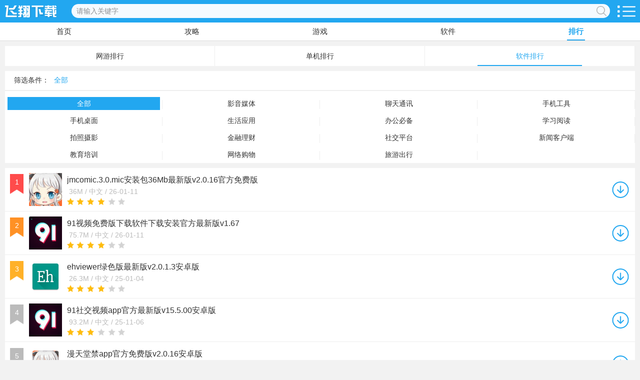

--- FILE ---
content_type: text/html
request_url: https://m.fxxz.com/drankall.html
body_size: 4461
content:
<!DOCTYPE HTML><html><head><link rel="dns-prefetch" href="//m.fxxz.com" /><link rel="dns-prefetch" href="//pic.fxxz.com" /><link rel="dns-prefetch" href="//pic1.fxxz.com" /><meta http-equiv="Content-Type" content="text/html;charset=gb2312"><meta name="viewport" content="width=device-width, initial-scale=1.0,minimum-scale=1.0, maximum-scale=1.0, user-scalable=no"><title>安卓软件排行榜_飞翔下载手机版</title>
<link href="/skin/new2017/css/base.css" rel="stylesheet" type="text/css" /><link href="/skin/new2017/css/toprank.css" rel="stylesheet" type="text/css">
<script type="text/javascript" src="/skin/new2017/js/jquery.min.js"></script><script>
var _pageinfo = {name:"azrank",page:"softtop"}
</script>

</head>
<body>
<div class="g-top">
    <a href="/" class="g-logo"><img src="/skin/new2016/images/index-logo.png" /></a>
    <div style="    width: auto;    height: 28px;  background:#f5faff; border-radius:22px;   margin: 8px 10px 0 30px;    display: -webkit-box;    overflow: hidden;    -webkit-box-flex: 1;">
        <input type="text" class="search-input" id="keyword" name="q" value=""  placeholder="请输入关键字" maxlength="10" style="width: auto;    height: 28px;    line-height: 28px;    font-size: 14px;    font-weight: normal;    color: #333;    display: block;    overflow: hidden;    border: 0;    background: none;    text-indent: 10px;    -webkit-box-flex: 1;    padding: 0;">
        <a href="javascript:;" class="search-button" style="width: 34px;    height: 28px;    background: url(/skin/new2016/images/nav-icon.png) no-repeat 7px -652px;    border: 0;    background-size: 20px;    display: block;    overflow: hidden;"></a>
    </div>
    <b class="m-show-navbtn">展开</b>    
</div>
<script src="/skin/new2017/js/search.js"></script>
<ul class="g-nav f-start-div">
  <li><a href="/">首页</a></li><li><a href="/z/rootid/1/0/0/">攻略</a></li><li><a href="/list_game_sjyx.html">游戏</a></li><li><a href="/list_software_sjrj.html">软件</a></li><li><a href="/grankall.html">排行</a></li>
</ul>
<div class="g-box">
	<ul class="g-link-nav">
        <li data-page="oltop"><a href="/grankall.html">网游排行</a></li>
        <li data-page="altop"><a href="/grankalldj.html">单机排行</a></li>
        <li data-page="softtop"><a href="/drankall.html">软件排行</a></li>
    </ul>
</div>

<div class="g-box g-rank-class g-rank-title">	
	<strong>筛选条件：<span>全部</span></strong>
    <ul>
    	<li><a href="/f/rootid/4/2/0/" class="m-hover">全部</a><i>|</i></li>
        <li><a href="/f/catalogid/38/2/0/">影音媒体</a><i>|</i></li>
        <li><a href="/f/catalogid/39/2/0/">聊天通讯</a><i>|</i></li>
        <li><a href="/f/catalogid/40/2/0/">手机工具</a><i>|</i></li>
        <li><a href="/f/catalogid/41/2/0/">手机桌面</a><i>|</i></li>
        <li><a href="/f/catalogid/42/2/0/">生活应用</a><i>|</i></li>
        <li><a href="/f/catalogid/43/2/0/">办公必备</a><i>|</i></li>
        <li><a href="/f/catalogid/44/2/0/">学习阅读</a><i>|</i></li>
        <li><a href="/f/catalogid/102/2/0/">拍照摄影</a><i>|</i></li>
        <li><a href="/f/catalogid/103/2/0/">金融理财</a><i>|</i></li>
        <li><a href="/f/catalogid/104/2/0/">社交平台</a><i>|</i></li>
        <li><a href="/f/catalogid/105/2/0/">新闻客户端</a><i>|</i></li>
        <li><a href="/f/catalogid/106/2/0/">教育培训</a><i>|</i></li>
        <li><a href="/f/catalogid/107/2/0/">网络购物</a><i>|</i></li>
        <li><a href="/f/catalogid/108/2/0/">旅游出行</a><i>|</i></li>
    </ul>
</div>
<div class="g-box g-rank-tab">
	<ul class="g-rank-ul">
    	
    	<li class="m-rank-1"><i>1</i><a href="/f/701657" class="g-a-left"><img src="https://pic.fxxz.com/up/2024-1/20241191711472118.jpg" /><p><strong>jmcomic.3.0.mic安装包36Mb最新版v2.0.16官方免费版</strong><b><span>36M /</span><span>中文 /</span><span>26-01-11</span></b><img src="/skin/new2016/images/xx-4.png" /></p></a><a href="/f/701657" class="g-a-right"></a></li>
        
    	<li class="m-rank-2"><i>2</i><a href="/f/684824" class="g-a-left"><img src="https://pic.fxxz.com/up/2025-6/2025062309593946025.png" /><p><strong>91视频免费版下载软件下载安装官方最新版v1.67</strong><b><span>75.7M /</span><span>中文 /</span><span>26-01-11</span></b><img src="/skin/new2016/images/xx-4.png" /></p></a><a href="/f/684824" class="g-a-right"></a></li>
        
    	<li class="m-rank-3"><i>3</i><a href="/f/696325" class="g-a-left"><img src="https://pic.fxxz.com/up/2023-10/202310291440194201.png" /><p><strong>ehviewer绿色版最新版v2.0.1.3安卓版</strong><b><span>26.3M /</span><span>中文 /</span><span>25-01-04</span></b><img src="/skin/new2016/images/xx-4.png" /></p></a><a href="/f/696325" class="g-a-right"></a></li>
        
    	<li class="m-rank-4"><i>4</i><a href="/f/678090" class="g-a-left"><img src="https://pic.fxxz.com/up/2023-2/2023241615497132.png" /><p><strong>91社交视频app官方最新版v15.5.00安卓版</strong><b><span>93.2M /</span><span>中文 /</span><span>25-11-06</span></b><img src="/skin/new2016/images/xx-3.png" /></p></a><a href="/f/678090" class="g-a-right"></a></li>
        
    	<li class="m-rank-5"><i>5</i><a href="/f/701178" class="g-a-left"><img src="https://pic.fxxz.com/up/2024-1/20241121647564781.png" /><p><strong>漫天堂禁app官方免费版v2.0.16安卓版</strong><b><span>34M /</span><span>中文 /</span><span>26-01-11</span></b><img src="/skin/new2016/images/xx-4.png" /></p></a><a href="/f/701178" class="g-a-right"></a></li>
        
    	<li class="m-rank-6"><i>6</i><a href="/f/682982" class="g-a-left"><img src="https://pic.fxxz.com/up/2025-2/2025021710100017804.png" /><p><strong>jmcomic3.0mic安卓官方版v2.0.16 最新版</strong><b><span>22.6M /</span><span>中文 /</span><span>26-01-21</span></b><img src="/skin/new2016/images/xx-4.png" /></p></a><a href="/f/682982" class="g-a-right"></a></li>
        
    	<li class="m-rank-7"><i>7</i><a href="/f/692292" class="g-a-left"><img src="https://pic.fxxz.com/up/2025-2/2025021710125928837.png" /><p><strong>天堂漫画JMComic最新下载官方版v2.0.16</strong><b><span>36M /</span><span>中文 /</span><span>26-01-21</span></b><img src="/skin/new2016/images/xx-4.png" /></p></a><a href="/f/692292" class="g-a-right"></a></li>
        
    	<li class="m-rank-8"><i>8</i><a href="/f/654819" class="g-a-left"><img src="https://pic.fxxz.com/up/2022-10/20221025912103126.jpg" /><p><strong>jmcomic2官方版v1.6.7最新版</strong><b><span>36.1M /</span><span>中文 /</span><span>24-03-05</span></b><img src="/skin/new2016/images/xx-4.png" /></p></a><a href="/f/654819" class="g-a-right"></a></li>
        
    	<li class="m-rank-9"><i>9</i><a href="/f/701625" class="g-a-left"><img src="https://pic.fxxz.com/up/2025-2/2025021710164985955.png" /><p><strong>JMComic3安装包2.0.16 最新版</strong><b><span>34M /</span><span>中文 /</span><span>26-01-21</span></b><img src="/skin/new2016/images/xx-4.png" /></p></a><a href="/f/701625" class="g-a-right"></a></li>
        
    	<li class="m-rank-10"><i>10</i><a href="/f/678067" class="g-a-left"><img src="https://pic.fxxz.com/up/2025-3/2025031317413410804.png" /><p><strong>91app下载安装无限看2026最新版v1.67安卓版</strong><b><span>75.7M /</span><span>中文 /</span><span>26-01-11</span></b><img src="/skin/new2016/images/xx-4.png" /></p></a><a href="/f/678067" class="g-a-right"></a></li>
        
    	<li class="m-rank-11"><i>11</i><a href="/f/701660" class="g-a-left"><img src="https://pic.fxxz.com/up/2024-1/20241191730533091.png" /><p><strong>picacg哔咔官方版安装包v2.2.1.3.3.4手机版</strong><b><span>12.9M /</span><span>中文 /</span><span>26-01-13</span></b><img src="/skin/new2016/images/xx-4.png" /></p></a><a href="/f/701660" class="g-a-right"></a></li>
        
    	<li class="m-rank-12"><i>12</i><a href="/f/697796" class="g-a-left"><img src="https://pic.fxxz.com/up/2025-7/20257311818267937.png" /><p><strong>游咔下载官方版最新版本v5.0.0安卓版</strong><b><span>57.0M /</span><span>中文 /</span><span>26-01-04</span></b><img src="/skin/new2016/images/xx-4.png" /></p></a><a href="/f/697796" class="g-a-right"></a></li>
        
    	<li class="m-rank-13"><i>13</i><a href="/f/689002" class="g-a-left"><img src="https://pic.fxxz.com/up/2023-7/2023741057176557.jpg" /><p><strong>jm-comic2.mic官方版v1.7.5</strong><b><span>36M /</span><span>中文 /</span><span>25-07-16</span></b><img src="/skin/new2016/images/xx-4.png" /></p></a><a href="/f/689002" class="g-a-right"></a></li>
        
    	<li class="m-rank-14"><i>14</i><a href="/f/692957" class="g-a-left"><img src="https://pic.fxxz.com/up/2024-12/2024120609233527257.png" /><p><strong>9幺免费版下载官方最新版v1.1.8</strong><b><span>62.6M /</span><span>中文 /</span><span>24-12-17</span></b><img src="/skin/new2016/images/xx-4.png" /></p></a><a href="/f/692957" class="g-a-right"></a></li>
        
    	<li class="m-rank-15"><i>15</i><a href="/f/694221" class="g-a-left"><img src="https://pic.fxxz.com/up/2023-9/2023920823146035.png" /><p><strong>18-comic漫画app免费版v2.0.4</strong><b><span>36.1M /</span><span>中文 /</span><span>25-08-07</span></b><img src="/skin/new2016/images/xx-4.png" /></p></a><a href="/f/694221" class="g-a-right"></a></li>
        
    	<li class="m-rank-16"><i>16</i><a href="/f/680621" class="g-a-left"><img src="https://pic.fxxz.com/up/2025-1/2025011011263845824.jpg" /><p><strong>正版九一app安装下载最新版v6.0.9 最新版</strong><b><span>75.7M /</span><span>中文 /</span><span>26-01-23</span></b><img src="/skin/new2016/images/xx-4.png" /></p></a><a href="/f/680621" class="g-a-right"></a></li>
        
    	<li class="m-rank-17"><i>17</i><a href="/f/689813" class="g-a-left"><img src="https://pic.fxxz.com/up/2025-1/2025011011255882667.jpg" /><p><strong>九一视频免费版v6.0.9 最新版</strong><b><span>75.7M /</span><span>中文 /</span><span>26-01-23</span></b><img src="/skin/new2016/images/xx-4.png" /></p></a><a href="/f/689813" class="g-a-right"></a></li>
        
    	<li class="m-rank-18"><i>18</i><a href="/f/688000" class="g-a-left"><img src="https://pic.fxxz.com/up/2025-2/2025021710204655656.png" /><p><strong>jmcomic3.0官方安卓免费版v2.0.16 最新版</strong><b><span>22.6M /</span><span>中文 /</span><span>26-01-21</span></b><img src="/skin/new2016/images/xx-4.png" /></p></a><a href="/f/688000" class="g-a-right"></a></li>
        
    	<li class="m-rank-19"><i>19</i><a href="/f/694036" class="g-a-left"><img src="https://pic.fxxz.com/up/2025-2/2025021710164018431.png" /><p><strong>jmcomic3数据包正版36.11mb安装包v2.0.16安卓版</strong><b><span>36.1M /</span><span>中文 /</span><span>26-01-21</span></b><img src="/skin/new2016/images/xx-4.png" /></p></a><a href="/f/694036" class="g-a-right"></a></li>
        
    	<li class="m-rank-20"><i>20</i><a href="/f/701236" class="g-a-left"><img src="https://pic.fxxz.com/up/2024-1/2024115834553952.jpg" /><p><strong>jm3.0最新版本下载官方正版v2.0.16安卓版</strong><b><span>34M /</span><span>中文 /</span><span>26-01-25</span></b><img src="/skin/new2016/images/xx-4.png" /></p></a><a href="/f/701236" class="g-a-right"></a></li>
        
    	<li class="m-rank-21"><i>21</i><a href="/f/686610" class="g-a-left"><img src="https://pic.fxxz.com/up/2025-2/2025021710163294698.png" /><p><strong>jmcomic3官方安装包2026最新版v2.0.16 最新版</strong><b><span>22.6M /</span><span>中文 /</span><span>26-01-21</span></b><img src="/skin/new2016/images/xx-4.png" /></p></a><a href="/f/686610" class="g-a-right"></a></li>
        
    	<li class="m-rank-22"><i>22</i><a href="/f/691783" class="g-a-left"><img src="https://pic.fxxz.com/up/2023-8/2023815836154904.png" /><p><strong>JMcomic3mic3.0官方正版v2.0.16安卓版</strong><b><span>23.3M /</span><span>中文 /</span><span>26-01-11</span></b><img src="/skin/new2016/images/xx-4.png" /></p></a><a href="/f/691783" class="g-a-right"></a></li>
        
    	<li class="m-rank-23"><i>23</i><a href="/f/694240" class="g-a-left"><img src="https://pic.fxxz.com/up/2023-9/2023920104466523.png" /><p><strong>18comic漫画app官方下载最新版v2.0.16安卓版</strong><b><span>15M /</span><span>中文 /</span><span>26-01-12</span></b><img src="/skin/new2016/images/xx-4.png" /></p></a><a href="/f/694240" class="g-a-right"></a></li>
        
    	<li class="m-rank-24"><i>24</i><a href="/f/701575" class="g-a-left"><img src="https://pic.fxxz.com/up/2023-12/20231228111825650.jpg" /><p><strong>91视频免费看app最新版2025v6.0.9手机版</strong><b><span>75.7M /</span><span>中文 /</span><span>25-07-16</span></b><img src="/skin/new2016/images/xx-4.png" /></p></a><a href="/f/701575" class="g-a-right"></a></li>
        
    	<li class="m-rank-25"><i>25</i><a href="/f/678017" class="g-a-left"><img src="https://pic.fxxz.com/up/2025-12/2025120108584289018.png" /><p><strong>91免费版软件安装2026最新版v1.67安卓版</strong><b><span>75.7M /</span><span>中文 /</span><span>26-01-11</span></b><img src="/skin/new2016/images/xx-4.png" /></p></a><a href="/f/678017" class="g-a-right"></a></li>
        
    	<li class="m-rank-26"><i>26</i><a href="/f/688948" class="g-a-left"><img src="https://pic.fxxz.com/up/2025-2/2025021710203780655.png" /><p><strong>JMComicron3大小36M下载最新版v2.0.16</strong><b><span>36M /</span><span>中文 /</span><span>26-01-21</span></b><img src="/skin/new2016/images/xx-4.png" /></p></a><a href="/f/688948" class="g-a-right"></a></li>
        
    	<li class="m-rank-27"><i>27</i><a href="/f/692167" class="g-a-left"><img src="https://pic.fxxz.com/up/2025-2/2025021710130753373.jpg" /><p><strong>jmcomic3安卓手机下载最新版v2.0.16</strong><b><span>36M /</span><span>中文 /</span><span>26-01-21</span></b><img src="/skin/new2016/images/xx-4.png" /></p></a><a href="/f/692167" class="g-a-right"></a></li>
        
    	<li class="m-rank-28"><i>28</i><a href="/f/701818" class="g-a-left"><img src="https://pic.fxxz.com/up/2024-1/2024012310452949062.png" /><p><strong>香香腐宅官方版2026最新版v1.1.5手机版</strong><b><span>36.3M /</span><span>中文 /</span><span>25-12-23</span></b><img src="/skin/new2016/images/xx-4.png" /></p></a><a href="/f/701818" class="g-a-right"></a></li>
        
    	<li class="m-rank-29"><i>29</i><a href="/f/701633" class="g-a-left"><img src="https://pic.fxxz.com/up/2025-2/2025021710072086541.jpg" /><p><strong>JM天堂传送门入口jmcomicron.mic2026v2.0.16</strong><b><span>34M /</span><span>中文 /</span><span>26-01-21</span></b><img src="/skin/new2016/images/xx-4.png" /></p></a><a href="/f/701633" class="g-a-right"></a></li>
        
    	<li class="m-rank-30"><i>30</i><a href="/f/701920" class="g-a-left"><img src="https://pic.fxxz.com/up/2024-1/20241241432555938.png" /><p><strong>jm3安装包最新版本v2.0.16免费版</strong><b><span>36M /</span><span>中文 /</span><span>26-01-25</span></b><img src="/skin/new2016/images/xx-4.png" /></p></a><a href="/f/701920" class="g-a-right"></a></li>
        
    	<li class="m-rank-31"><i>31</i><a href="/f/684788" class="g-a-left"><img src="https://pic.fxxz.com/up/2025-3/2025031317425262519.png" /><p><strong>91视频.apk.renamev1.67</strong><b><span>75.7M /</span><span>中文 /</span><span>26-01-11</span></b><img src="/skin/new2016/images/xx-4.png" /></p></a><a href="/f/684788" class="g-a-right"></a></li>
        
    	<li class="m-rank-32"><i>32</i><a href="/f/683058" class="g-a-left"><img src="https://pic.fxxz.com/up/2025-3/2025031317410614263.png" /><p><strong>91app手机版下载安装无限看v1.67安卓版</strong><b><span>75.7M /</span><span>中文 /</span><span>26-01-11</span></b><img src="/skin/new2016/images/xx-4.png" /></p></a><a href="/f/683058" class="g-a-right"></a></li>
        
    	<li class="m-rank-33"><i>33</i><a href="/f/699524" class="g-a-left"><img src="https://pic.fxxz.com/up/2025-3/2025032517102392093.png" /><p><strong>漫蛙2漫画软件安卓最新手机版v1.1.8安卓版</strong><b><span>27.0M /</span><span>中文 /</span><span>25-07-16</span></b><img src="/skin/new2016/images/xx-4.png" /></p></a><a href="/f/699524" class="g-a-right"></a></li>
        
    	<li class="m-rank-34"><i>34</i><a href="/f/688924" class="g-a-left"><img src="https://pic.fxxz.com/up/2025-2/2025021710124031067.jpg" /><p><strong>jmcomicronmic天堂免费最新版v2.0.16</strong><b><span>22.6M /</span><span>中文 /</span><span>26-01-21</span></b><img src="/skin/new2016/images/xx-4.png" /></p></a><a href="/f/688924" class="g-a-right"></a></li>
        
    	<li class="m-rank-35"><i>35</i><a href="/f/696050" class="g-a-left"><img src="https://pic.fxxz.com/up/2023-10/202310211047294983.png" /><p><strong>acfan流鼻血图标软件安卓最新版6.78.0.1311手机版</strong><b><span>97.3M /</span><span>中文 /</span><span>25-11-07</span></b><img src="/skin/new2016/images/xx-3.png" /></p></a><a href="/f/696050" class="g-a-right"></a></li>
        
    	<li class="m-rank-36"><i>36</i><a href="/f/683741" class="g-a-left"><img src="https://pic.fxxz.com/up/2025-12/2025120108573837619.png" /><p><strong>91app免费版官方下载2026最新版v1.67</strong><b><span>75.7M /</span><span>中文 /</span><span>26-01-11</span></b><img src="/skin/new2016/images/xx-4.png" /></p></a><a href="/f/683741" class="g-a-right"></a></li>
        
    	<li class="m-rank-37"><i>37</i><a href="/f/691233" class="g-a-left"><img src="https://pic.fxxz.com/up/2025-2/2025021710152857236.png" /><p><strong>JMComic3正版官方2026最新版v2.0.16</strong><b><span>23.3M /</span><span>中文 /</span><span>26-01-21</span></b><img src="/skin/new2016/images/xx-2.png" /></p></a><a href="/f/691233" class="g-a-right"></a></li>
        
    	<li class="m-rank-38"><i>38</i><a href="/f/696457" class="g-a-left"><img src="https://pic.fxxz.com/up/2025-3/2025032517092667178.png" /><p><strong>picACG安装包2025最新版v2.2.1.3.3.6</strong><b><span>12.9M /</span><span>中文 /</span><span>25-07-23</span></b><img src="/skin/new2016/images/xx-4.png" /></p></a><a href="/f/696457" class="g-a-right"></a></li>
        
    	<li class="m-rank-39"><i>39</i><a href="/f/701777" class="g-a-left"><img src="https://pic.fxxz.com/up/2025-3/2025032517094576642.png" /><p><strong>香香腐竹官方网页1.0.7下载2025最新版1.0.7</strong><b><span>35.5M /</span><span>中文 /</span><span>25-07-17</span></b><img src="/skin/new2016/images/xx-4.png" /></p></a><a href="/f/701777" class="g-a-right"></a></li>
        
    	<li class="m-rank-40"><i>40</i><a href="/f/680872" class="g-a-left"><img src="https://pic.fxxz.com/up/2025-12/2025120108581093225.png" /><p><strong>91免费版安装包2025官方最新版v1.67最新版</strong><b><span>75.7M /</span><span>中文 /</span><span>25-12-16</span></b><img src="/skin/new2016/images/xx-4.png" /></p></a><a href="/f/680872" class="g-a-right"></a></li>
        
    	<li class="m-rank-41"><i>41</i><a href="/f/700760" class="g-a-left"><img src="https://pic.fxxz.com/up/2025-3/2025032517115370638.jpg" /><p><strong>一耽女孩免费官方漫画网app最新版v1.9最新版</strong><b><span>2.0M /</span><span>中文 /</span><span>25-07-17</span></b><img src="/skin/new2016/images/xx-4.png" /></p></a><a href="/f/700760" class="g-a-right"></a></li>
        
    	<li class="m-rank-42"><i>42</i><a href="/f/701038" class="g-a-left"><img src="https://pic.fxxz.com/up/2025-1/2025011011262920083.jpg" /><p><strong>9.1app免费版下载九幺v6.0.9安卓版</strong><b><span>75.7M /</span><span>中文 /</span><span>25-11-14</span></b><img src="/skin/new2016/images/xx-4.png" /></p></a><a href="/f/701038" class="g-a-right"></a></li>
        
    	<li class="m-rank-43"><i>43</i><a href="/f/702318" class="g-a-left"><img src="https://pic.fxxz.com/up/2024-1/20241301716453797.png" /><p><strong>漫蛙manwa2官方正版v1.1.8最新版</strong><b><span>27.3M /</span><span>中文 /</span><span>26-01-16</span></b><img src="/skin/new2016/images/xx-4.png" /></p></a><a href="/f/702318" class="g-a-right"></a></li>
        
    	<li class="m-rank-44"><i>44</i><a href="/f/701892" class="g-a-left"><img src="https://pic.fxxz.com/up/2025-3/2025032609375059846.png" /><p><strong>魅影直播5.3最新版下载官方</strong><b><span>118.2M /</span><span>中文 /</span><span>25-11-04</span></b><img src="/skin/new2016/images/xx-4.png" /></p></a><a href="/f/701892" class="g-a-right"></a></li>
        
    	<li class="m-rank-45"><i>45</i><a href="/f/699044" class="g-a-left"><img src="https://pic.fxxz.com/up/2023-12/2023129938111809.jpg" /><p><strong>jmcoimic32.0.16最新版安装包v2.0.16安卓版</strong><b><span>34M /</span><span>中文 /</span><span>26-01-11</span></b><img src="/skin/new2016/images/xx-4.png" /></p></a><a href="/f/699044" class="g-a-right"></a></li>
        
    	<li class="m-rank-46"><i>46</i><a href="/f/680283" class="g-a-left"><img src="https://pic.fxxz.com/up/2025-3/2025031317424765840.png" /><p><strong>91软件2026最新版v1.67安卓版</strong><b><span>75.7M /</span><span>中文 /</span><span>26-01-11</span></b><img src="/skin/new2016/images/xx-4.png" /></p></a><a href="/f/680283" class="g-a-right"></a></li>
        
    	<li class="m-rank-47"><i>47</i><a href="/f/702023" class="g-a-left"><img src="https://pic.fxxz.com/up/2023-12/20231228111825650.jpg" /><p><strong>九一短视频免费软件安装包v1.1.8最新版</strong><b><span>62.6M /</span><span>中文 /</span><span>25-08-16</span></b><img src="/skin/new2016/images/xx-4.png" /></p></a><a href="/f/702023" class="g-a-right"></a></li>
        
    	<li class="m-rank-48"><i>48</i><a href="/f/683303" class="g-a-left"><img src="https://pic.fxxz.com/up/2025-2/2025021710201783562.png" /><p><strong>jmcomic3.0安装包2.0.162026最新版</strong><b><span>22.6M /</span><span>中文 /</span><span>26-01-21</span></b><img src="/skin/new2016/images/xx-4.png" /></p></a><a href="/f/683303" class="g-a-right"></a></li>
        
    	<li class="m-rank-49"><i>49</i><a href="/f/264149" class="g-a-left"><img src="https://pic.fxxz.com/up/2017-8/2017811527208461.png" /><p><strong>新趣app2.0.1安卓版</strong><b><span>26.1M /</span><span>中文 /</span><span>17-11-03</span></b><img src="/skin/new2016/images/xx-5.png" /></p></a><a href="/f/264149" class="g-a-right"></a></li>
        
    	<li class="m-rank-50"><i>50</i><a href="/f/700825" class="g-a-left"><img src="https://pic.fxxz.com/up/2025-3/2025032517100179265.png" /><p><strong>一耽漫画最新官方版下载2025正版v1.9</strong><b><span>2.0M /</span><span>中文 /</span><span>25-03-24</span></b><img src="/skin/new2016/images/xx-4.png" /></p></a><a href="/f/700825" class="g-a-right"></a></li>
        
    </ul>
</div>
<div class="g-foot-nav f-end-div">
	<ul class="g-foot-nav-ul">
    	<li><a href="/grankalldj.html">单机排行</a></li>
    	<li><a href="/grankall.html">网游排行</a></li>        
        <li><a href="/drankall.html">软件排行</a></li>
        <li><a href="/webseries.html">最新专题</a></li>
    </ul>
</div>
<footer>
	<a href="/">网站首页</a> | <a href="https://www.fxxz.com/?m">访问电脑版</a>
</footer>

<div style="display:none"><script src="/skin/?f=count.js&p=show"></script></div> 
<script src="/skin/new2017/js/base.js"></script>
</body>
</html>


--- FILE ---
content_type: text/css
request_url: https://m.fxxz.com/skin/new2017/css/base.css
body_size: 9001
content:
@charset "gb2312";
/* 基于normalize bootstrap 的全局重置CSS文件部分1.2版本 */
/*! normalize.css v4.1.1 | MIT License | github.com/necolas/normalize.css */
html {  font-family: sans-serif; /* 1 */  -ms-text-size-adjust: 100%; /* 2 */  -webkit-text-size-adjust: 100%; /* 2 */-webkit-tap-highlight-color: rgba(0, 0, 0, 0);/* 消除移动浏览器点击蓝色背景 */}
body { width:100%; margin: 0;text-align:left;font-size: 12px; background:#fff;font-family:arial,"Microsoft YaHei","\5fae\8f6f\96c5\9ed1"; overflow-x:hidden}
article,aside,details, /* 1 */figcaption,figure,footer,header,main, /* 2 */menu,nav,section,summary { /* 1 */  display: block;}
audio,canvas,progress,video {  display: inline-block;}
audio:not([controls]) {  display: none;  height: 0;}
progress {  vertical-align: baseline;}
template, /* 1 */[hidden] {  display: none;}
a {  background-color: transparent; /* 1 */  -webkit-text-decoration-skip: objects; /* 2 */}
a:active,a:hover {  outline-width: 0;}
abbr[title] {  border-bottom: none; /* 1 */  text-decoration: underline; /* 2 */  text-decoration: underline dotted; /* 2 */}
b,strong {  font-weight: inherit;}
b,strong {  font-weight: bolder;}
dfn {  font-style: italic;}
h1 {  font-size: 2em;  margin: 0.67em 0;}
mark {  background-color: #ff0;  color: #000;}
small {  font-size: 80%;}
sub,sup {  font-size: 75%;  line-height: 0;  position: relative;  vertical-align: baseline;}
sub {  bottom: -0.25em;}
sup {  top: -0.5em;}
img {  border-style: none;}
svg:not(:root) {  overflow: hidden;}
code,kbd,pre,samp {  font-family: monospace, monospace; /* 1 */  font-size: 1em; /* 2 */}
figure {  margin: 1em 40px;}
hr {  box-sizing: content-box; /* 1 */  height: 0; /* 1 */  overflow: visible; /* 2 */}
button,input,select,textarea {  font: inherit; /* 1 */  margin: 0; /* 2 */}
optgroup {  font-weight: bold;}
button,input { /* 1 */  overflow: visible;}
button,select { /* 1 */  text-transform: none;}
button,html [type="button"], /* 1 */[type="reset"],[type="submit"] {  -webkit-appearance: button; /* 2 */}
button::-moz-focus-inner,[type="button"]::-moz-focus-inner,[type="reset"]::-moz-focus-inner,[type="submit"]::-moz-focus-inner {  border-style: none;  padding: 0;}
button:-moz-focusring,[type="button"]:-moz-focusring,[type="reset"]:-moz-focusring,[type="submit"]:-moz-focusring {  outline: 1px dotted ButtonText;}
fieldset {  border:0;  margin: 0 2px;  padding: 0.35em 0.625em 0.75em;}
legend {  box-sizing: border-box; /* 1 */  color: inherit; /* 2 */  display: table; /* 1 */  max-width: 100%; /* 1 */  padding: 0; /* 3 */  white-space: normal; /* 1 */}
textarea {  overflow: auto;}
[type="checkbox"],[type="radio"] {  box-sizing: border-box; /* 1 */  padding: 0; /* 2 */}
[type="number"]::-webkit-inner-spin-button,[type="number"]::-webkit-outer-spin-button {  height: auto;}
[type="search"] {  -webkit-appearance: textfield; /* 1 */  outline-offset: -2px; /* 2 */}
[type="search"]::-webkit-search-cancel-button,[type="search"]::-webkit-search-decoration {  -webkit-appearance: none;}
::-webkit-input-placeholder {  color: inherit;  opacity: 0.54;}
::-webkit-file-upload-button {  -webkit-appearance: button; /* 1 */  font: inherit; /* 2 */}
/* normalize.css结束 */
.clearfix {	*zoom:1}
.clearfix:before,.clearfix:after {	display:table;	line-height:0;	content:""}
.clearfix:after {	clear:both}
p{margin: 0;}
img {	width:auto\9;	height:auto;	max-width:100%;	vertical-align:middle;	border:0;	-ms-interpolation-mode:bicubic}
ul,ol,dl,h1,h2,h3,h4,h5,h6,dt,dd{margin:0;padding:0}
ul li,ol li{list-style:none}
.f-fl,.f-lifl li{float:left;display:inline}
.f-fr{float:right;display:inline}
a,a:visited{text-decoration:none;color:#2a2a2a;}
em{ font-style:normal;}
/* 全站全局CSS部分结束 */


/* 新版通用头部底部 */
.g-top{ width:100%; height:45px; background:#22a7f0; display:-webkit-box; position:relative; zoom:1}
.g-top .g-logo{ width:auto; height:25px; margin:10px 0 0 10px; display:block; overflow:hidden;}
.g-top .g-logo img{ height:25px; display:block; overflow:hidden}
.g-top form{ width:auto; height:auto; margin:8px 10px 0 30px; display:-webkit-box; overflow:hidden; -webkit-box-flex:1;}
.g-top form .search-bar{ width:100%; height:28px; background:#f5faff; border-radius:22px; padding:0 0 0 0; box-sizing:border-box; display:-webkit-box; overflow:hidden;}
.g-top form .search-bar .search-input{ width:auto; height:28px; line-height:28px; font-size:14px; font-weight:normal; color:#333; display:block; overflow:hidden; border:0; background:none; text-indent:10px; -webkit-box-flex:1; padding: 0}
.g-top form .search-bar .search-button{width:34px;height:28px;background: url(/skin/new2016/images/nav-icon.png) no-repeat 7px -652px;border:0;background-size:20px;display:block;overflow:hidden;}
.g-top .m-show-navbtn{width:50px;height:45px;background: url(/skin/new2016/images/nav-icon.png) no-repeat 5px -1076px;background-size: 36px; font-size:0; text-indent:9999px;padding:10px 5px;box-sizing:border-box;display:block;overflow:hidden;-webkit-filter: brightness(100);-moz-filter: brightness(100);-o-filter: brightness(100);-ms-filter: brightness(100);filter: brightness(100);cursor:pointer;}
.g-top .f-hover{ background-color:#fff;-webkit-filter: brightness(1);-moz-filter: brightness(1);-o-filter: brightness(1);-ms-filter: brightness(1);filter: brightness(1);}

.g-hide-nav{ width:100%; height:auto; background:#fff; box-shadow:0px 2px 3px #ccc; padding:0 0 10px 0; box-sizing:border-box; display:none; overflow:hidden; position:absolute; right:0; top:45px; z-index:50;}
.g-hide-nav .g-hide-btn{ width:100%; height:auto; padding:10px 10px 0; box-sizing:border-box; display:block; overflow:hidden}
.g-hide-nav .g-hide-btn li{ width:50%; height:38px;  border:1px solid #eee; box-sizing:border-box; text-align:center; float:left; display:inline; overflow:hidden}
.g-hide-nav .g-hide-btn li:nth-child(2){ border-left:0;}
.g-hide-nav .g-hide-btn li strong{ width:auto; height:36px;line-height:36px; font-size:15px; font-weight:normal; color:#333; padding:0 5px; box-sizing:border-box; display:inline-block; overflow:hidden; margin:auto;}
.g-hide-nav .g-hide-btn .f-hover strong{ border-bottom:2px solid #22a7f0; font-weight:bold; color:#22a7f0}
.g-hide-nav .g-hide-cont{ width:100%; height:auto; padding:0 0 20px 0; box-sizing:border-box; display:block; overflow:hidden}
.g-hide-nav .g-hide-cont li{ width:25%; height:auto; float:left; padding:20px 0 0 0; box-sizing:border-box; display:inline; overflow:hidden}
.g-hide-nav .g-hide-cont li a{ width:auto; height:auto; padding:0 10px; box-sizing:border-box; display:block; overflow:hidden; margin:auto;}
.g-hide-nav .g-hide-cont li a b{ width:50px; height:50px; background:url(/skin/new2016/images/nav-icon.png) no-repeat 12px 13px #19b5fe; background-size:25px; border-radius:50px; display:block; overflow:hidden; margin:auto;}
.g-hide-nav .g-hide-cont li a strong{ width:100%; height:16px; line-height:16px; font-size:14px; font-weight:normal; color:#333; text-align:center; margin:6px 0 0; display:block; overflow:hidden;}
.g-hide-nav .g-hide-cont li:nth-child(2) a b{background-color:#ff9900;background-position: 13px -32px;}
.g-hide-nav .g-hide-cont li:nth-child(3) a b{background-color:#6a71e6;background-position: 13px -81px;}
.g-hide-nav .g-hide-cont li:nth-child(4) a b{background-color:#fe4a65;background-position: 12px -126px;}
.g-hide-nav .g-hide-cont li:nth-child(5) a b{background-color:#48dc6c;background-position: 12px -169px;}
.g-hide-nav .g-hide-cont li:nth-child(6) a b{background-color:#ff4400;background-position: 14px -214px;}
.g-hide-nav .g-hide-cont li:nth-child(7) a b{background-color:#ffcc00;background-position: 15px -262px;}
.g-hide-nav .g-hide-cont li:nth-child(8) a b{background-color:#55ae03;background-position: 12px -306px;}
.g-hide-nav .g-hide-cont li:nth-child(9) a b{background-color:#bf55ec;background-position: 13px -351px;}

.g-hide-nav .g-hide-soft li:nth-child(1) a b{background-position: 15px -396px;}
.g-hide-nav .g-hide-soft li:nth-child(2) a b{background-color:#ff9900;background-position: 13px -441px;}
.g-hide-nav .g-hide-soft li:nth-child(3) a b{background-color:#6a71e6;background-position: 13px -488px;}
.g-hide-nav .g-hide-soft li:nth-child(4) a b{background-color:#fe4a65;background-position: 13px -534px;}
.g-hide-nav .g-hide-soft li:nth-child(5) a b{background-color:#48dc6c;background-position: 13px -578px;}
.g-hide-nav .g-hide-soft li:nth-child(6) a b{background-color:#ff4400;background-position: 13px -623px;}
.g-hide-nav .g-hide-soft li:nth-child(7) a b{background-color:#ffcc00;background-position: 13px -669px;}
.g-hide-nav .g-hide-soft li:nth-child(8) a b{background-color:#55ae03;background-position: 12px -306px;}

.g-nav{ position:relative; z-index:5; width:100%;height: auto;background:#fff;display:-webkit-box;overflow:hidden; border-bottom: 1px #ddd solid}
.g-nav li{width:auto;height: 36px;text-align:center;display:block;overflow:hidden;-webkit-box-flex:1;}
.g-nav li a{width:auto;height: 36px;line-height: 35px;font-size: 15px;font-weight:normal;color:#333;border-bottom:2px solid #fff;padding:0 3px;display:inline-block;overflow:hidden;box-sizing:border-box;}
.g-nav li.more .arrow-down{ display:block; width: 0px; height: 0px; border-left: 6px solid transparent; border-right: 6px solid transparent; border-top: 6px solid #22a7f0; font-size: 0px; line-height: 0px; margin:16px auto 0;} 
.g-nav li.more .arrow-up{ display:block; width: 0px; height: 0px; border-left: 6px solid transparent; border-right: 6px solid transparent; border-bottom: 6px solid #22a7f0;  font-size: 0px; line-height: 0px; margin:16px auto 0;} 
.g-nav .f-hover a{ border-bottom:2px solid #22a7f0; color:#22a7f0; font-weight:bold; }
/* 头部结束 */

/*返回顶部*/
.m-backtop{ width:50px; height:50px; line-height:50px; font-size:40px; font-weight:bold; font-family:serif; color:#fff; text-align:center; -webkit-transform: rotate(90deg);-moz-transform: rotate(90deg);-o-transform: rotate(90deg);-ms-transform: rotate(90deg);transform: rotate(90deg); background:rgba(0,0,0,0.5); display:none; overflow:hidden; position:fixed; bottom:76px; right:10px; border-radius:100px;}








/*底部*/
.g-foot-nav{ width:100%; height:40px; background:#EAEAEA; margin:20px 0 0 0; border-top:1px solid #ccc; display:block; overflow:hidden;}
.g-foot-nav .g-foot-nav-ul{ width:100%; height:40px; display:block; overflow:hidden;}
.g-foot-nav .g-foot-nav-ul li{ width:25%; height:40px; border-right:1px solid #ccc;  float:left; box-sizing:border-box; display:inline; overflow:hidden;}
.g-foot-nav .g-foot-nav-ul li a{ width:100%; height:40px;line-height:40px; font-size:12px; font-weight:normal; color:#333; text-align:center; display:block; overflow:hidden; text-decoration:none}
.g-foot-nav .g-foot-nav-ul li a:active{ color:#fff; background:#66d105}
footer{ width:100%; height:46px; line-height: 46px; background:#EAEAEA;font-size:18px;font-weight:normal; border-top: 1px solid #ccc; color: #ccc; text-align: center;}
footer a{padding: 0 6px; color: #302f2d; font-size:14px; text-decoration:none}


/* 新的评论 */
.g-game-comment{ width:100%; height:auto; background:#fff; margin:5px 0 0 0; box-shadow:0 0 0 #fff; padding:0 10px 10px; box-sizing:border-box; display:block; overflow:hidden}
.g-game-comment .g-game-img{ width:80px; height:80px; float:left; position:relative; zoom:1; margin:15px 0 0 5px; display:inline; overflow:hidden;}
.g-game-comment .g-game-img img{ width:100%; height:80px; display:block; overflow:hidden; border-radius:10px;}
.g-game-comment .g-game-img b{ width:100%; height:80px; background:url(../../../img/down-img-light.png) no-repeat left top; background-size:80px; position:absolute; left:0; top:0; z-index:5}

.g-game-comment .w-text{ width:100%; height:auto; display:block; overflow:hidden; margin:10px 0 0 0; padding:0;}
.g-game-comment .w-text textarea{ width:100%; height:auto; font-size:14px; font-weight:normal; color:#151515; display:block; overflow:hidden; box-sizing:border-box; margin:0 0 10px 0; border-radius:4px; background:#fff;}

.g-game-comment .w-button{width:100%;height: auto;display:-webkit-box;overflow:hidden;margin:0;padding:0;box-sizing:border-box;}
.g-game-comment .w-button #verify{width: 67%;height:30px;line-height:30px;background:#ff4d4e;font-size:14px;font-weight:normal;font-family:"microsoft yahei";text-align:center;color:#fff;padding:0;margin:0;border:0;float: left;display: inline;overflow:hidden;border-radius:4px;-webkit-box-flex:1;}
.g-game-comment .w-button b{width: 30%;height:30px;line-height:30px;background:#ccc;font-size:14px;font-weight:normal;font-family:"microsoft yahei";text-align:center;color:#fff;padding:0;margin: 0 0 0 3%;border:0;float: left;display:inline-block;overflow:hidden;border-radius:4px;}

.g-game-comment .g-comment-showbtn{display:block;-webkit-border-radius:2px;border:1px solid #ccc;color:#333;-webkit-box-sizing:border-box;line-height:28px;padding:10px 5px 10px 46px;position:relative;margin:8px 0 0;background:url(/img/pl.png) 6px 3px no-repeat;box-shadow:0px 2px 1px #fff,inset 0px 1px 1px rgba(138, 138, 138, 0.2);}


.g-game-comment .g-game-ly{ width:100%; height:auto; display:block; overflow:hidden; margin:0; padding:0;}
.g-game-comment .g-game-ly dl{ width:100%; height:auto; display:block; overflow:hidden; margin:0 0 0 0;box-sizing:border-box}
.g-game-comment .g-game-ly dl dt{ width:100%; height:14px; line-height:14px; font-size:14px; font-weight:normal; font-family:"microsoft yahei"; color:#999; margin:10px 0 0 0;}
.g-game-comment .g-game-ly dl dt b{ font-size:14px; font-weight:normal; font-family:"microsoft yahei";}
.g-game-comment .g-game-ly dl dt i{ display:none}
.g-game-comment .g-game-ly dl dt em{ display:none}
.g-game-comment .g-game-ly dl dd{ width:100%;height:auto; line-height:20px; font-size:16px; font-weight:normal; color:#505050; text-indent:25px; padding:6px 0 0 6px; display:block; background:url(/img/down-ly-bg.png) no-repeat 14px 7px; overflow:hidden; margin:0;padding-bottom: 10px;    border-bottom: 1px #dcdcdc solid; }
.g-game-comment .g-game-ly dl dd .bjhf{background-color:#fbfcfc;border:1px solid #eaeaea;border-left: 4px solid #e0e6e9;font-size:15px;padding:6px 12px;margin:5px 0; line-height: 22px; text-indent: 0;}
.g-game-comment .g-game-ly dl dd .bjhf span{font-weight:bold; color:#ed0006;}
.g-game-comment .g-game-ly dl dd p{ display:none}
.g-game-comment .g-game-ly dl dd blockquote{    padding:5px 10px;    background-color: #fffde9;    border: 1px solid #ccc;    margin: 0 0 4px 0; font-size:13px; text-indent: 0}
.g-game-comment .g-game-ly dl dd blockquote h4{  text-indent:0;font-style: normal; font-weight: normal; color: #999}
.g-game-comment .g-game-ly .g-comment-more{width:100%;height:34px;line-height:34px;background: #FF5252;font-size:15px;font-weight:normal;font-family:"microsoft yahei";text-align:center;color:#fff;padding:0;margin: 10px 0 0;border:0;display:block;overflow:hidden;border-radius:4px;}


.comment-new{padding:8px 0; background: #fff;}
li,ul{list-style:none}
.container{margin:0 auto;padding:40px 0;width:1200px}
h2.section-title{border-left:4px solid #2979ff;color:#000;font-size:24px;font-weight:500;margin-bottom:20px;padding-left:12px}
.write-review-box{background:#fff;border-bottom:1px solid #eee;border-radius:12px;border-radius:0;margin-bottom:20px;padding:10px 0 20px}
.write-header{align-items:center;display:flex;margin-bottom:20px}
.write-header span{font-size:16px;font-weight:500;margin-right:12px}
.interactive-stars{cursor:pointer;display:flex}
.interactive-stars .i-star{color:#e0e0e0;font-size:24px;margin-right:5px;transition:color .2s}
.interactive-stars .i-star.active{color:#f90}
.rating-text{color:#999;font-size:15px;margin-left:10px}
.user-model{align-items:center;color:#aaa;display:flex;font-size:12px;gap:6px;letter-spacing:1px;padding:2px 0}
.user-model img{display:block;height:12px}
.input-wrapper{display:block;overflow:hidden;position:relative}
.review-textarea{background-color:#f9f9f9;border:1px solid #ddd;border-radius:8px;box-sizing:border-box;color:#333;display:block;font-size:14px;height:120px;overflow:hidden;padding:15px;resize:none;transition:border-color .3s,background-color .3s;width:calc(100% - 2px)}
.review-textarea:focus{background-color:#fff;border-color:#2979ff}
.write-footer{align-items:center;display:flex;justify-content:space-between;margin-top:15px}
.btn-submit{background-color:#2979ff;border:none;border-radius:20px;color:#fff;cursor:pointer;font-size:14px;font-weight:700;padding:10px 30px;transition:background-color .2s}
.btn-submit:hover{background-color:#1c68eb}
.btn-submit:disabled{background-color:#ccc;cursor:not-allowed}
.rating-summary{align-items:center;background-color:#f6f7f9;border-radius:12px;display:flex;margin-bottom:30px;padding:15px 12px}
.score-box{margin-right:5px;min-width:120px;text-align:center}
.score-box .score{color:#2979ff;font-size:64px;font-weight:700;line-height:1}
.score-box .count{color:#999;font-size:12px;margin-top:5px}
.bars-box{flex:1;max-width:600px}
.bar-row{margin-bottom:6px}
.bar-row,.star-label{align-items:center;display:flex}
.star-label{justify-content:flex-end;margin-right:15px;width:80px}
.star-label span{color:#ccc;font-size:14px;margin-left:2px}
.progress-bg{background-color:#e0e0e0;border-radius:4px;flex:1;height:8px;overflow:hidden}
.progress-fill{background-color:#2979ff;border-radius:4px;height:100%}
.filter-tabs{display:flex;gap:15px;margin-bottom:5px;padding-bottom:15px}
.filter-btn{background-color:#f5f5f5;border:none;border-radius:20px;color:#333;cursor:pointer;font-size:14px;padding:6px 20px;transition:all .2s}
.filter-btn.active{background-color:#2979ff;color:#fff}
.filter-btn:hover:not(.active){background-color:#e8e8e8}
.review-list{background:#f7f7f7;border-radius:10px;display:flex;flex-direction:column;gap:20px;padding:15px}
.review-item{animation:fadeIn .5s ease;border-bottom:1px solid #f8f8f8;display:flex;padding-bottom:10px}
@keyframes fadeIn{0%{opacity:0;transform:translateY(10px)}
to{opacity:1;transform:translateY(0)}
}
.user-avatar{background-color:#eee;border-radius:50%;flex-shrink:0;height:40px;margin-right:10px;overflow:hidden;width:40px}
.user-avatar img{height:100%;object-fit:cover;width:100%}
.review-content{flex:1}
.user-name{color:#000;font-size:14px;font-weight:500;line-height:22px;margin-bottom:0}
.star-rating{color:#f90;font-size:12px;letter-spacing:1px;padding:2px 0}
.star-rating .gray{color:#e0e0e0}
.star-rating img{display:block;height:12px}
.review-text{color:#333;font-size:14px;line-height:1.6;margin-bottom:9px;margin-top:13px;position:relative}
.text-body.collapsed{display:block}
blockquote{background:rgba(0,0,0,.03);border:1px solid rgba(0,0,0,.01);border-radius:6px;color:#000;margin:10px 0;padding:4px 12px}
blockquote h4{background:0 0;color:#999;display:block;font-size:12px;font-weight:400;margin-top:6px;padding:0}
blockquote h4 cite{font-style:normal}
blockquote div{padding:0 7px}
.expand-btn{margin-left:5px}
.review-footer{align-items:center;color:#999;display:flex;font-size:12px;margin-bottom:0}
.review-footer .date{margin-right:auto}
.review-footer .action{align-items:center;background:0 0;cursor:pointer;display:flex!important;height:auto;margin-left:20px;min-width:0;padding:0;position:relative;width:auto}
.review-footer .action.liked,.review-footer .action:hover{color:#2979ff}
.review-footer .action svg{fill:currentColor;height:14px;margin-right:4px;width:14px}
.reply-box{background-color:#efefef;border-radius:6px;display:none;font-size:14px;line-height:22px;margin-right:15px;margin-top:10px;padding:10px}
.reply-user{color:rgba(0,0,0,.5);font-weight:400}
.reply-link{color:#2979ff;display:inline-block;font-size:13px;margin-top:5px}
.comment-showmore{color:#0080ff;cursor:pointer;display:block;font-size:12px;overflow:hidden;padding:12px 0;text-align:center;width:100%}
.avatar-selector-box{align-items:center;display:flex;margin-top:15px}
.avatar-label{color:#666;font-size:14px;margin-right:15px}
.avatar-list{display:flex;gap:12px}
.avatar-option{border:2px solid transparent;border-radius:50%;cursor:pointer;height:40px;object-fit:cover;opacity:.7;transition:all .2s;width:40px}
.avatar-option.selected,.avatar-option:hover{opacity:1;transform:scale(1.1)}
.avatar-option.selected{border-color:#2979ff;box-shadow:0 0 0 2px rgba(41,121,255,.2)}
.toast-message{background-color:rgba(0,0,0,.75);border-radius:8px;box-shadow:0 4px 12px rgba(0,0,0,.15);color:#fff;display:none;font-size:15px;left:50%;padding:12px 30px;pointer-events:none;position:fixed;text-align:center;top:50%;transform:translate(-50%,-50%);white-space:nowrap;z-index:9999}
.newcommen-morelink{float:right;font-size:12px;font-weight:400;margin:0 12px}
.newcommen-morelink a{color:#2979ff}
.newcommen-morelink a i{font-style:normal}
.text-body{color:#333;font-size:14px;line-height:1.6;word-wrap:break-word}
.text-body.collapsed{display:-webkit-box;-webkit-line-clamp:3;-webkit-box-orient:vertical;overflow:hidden;text-overflow:ellipsis}
.expand-btn{color:#2979ff;cursor:pointer;display:inline-block;font-size:14px;margin-top:5px;user-select:none}
.expand-btn:hover{text-decoration:underline}


/**
 * Swiper 3.3.1
 * Most modern mobile touch slider and framework with hardware accelerated transitions
 * 
 * http://www.idangero.us/swiper/
 * 
 * Copyright 2016, Vladimir Kharlampidi
 * The iDangero.us
 * http://www.idangero.us/
 * 
 * Licensed under MIT
 * 
 * Released on: February 7, 2016
 */
.swiper-container{margin:0 auto;position:relative;overflow:hidden;z-index:1}.swiper-container-no-flexbox .swiper-slide{float:left}.swiper-container-vertical>.swiper-wrapper{-webkit-box-orient:vertical;-moz-box-orient:vertical;-ms-flex-direction:column;-webkit-flex-direction:column;flex-direction:column}.swiper-wrapper{position:relative;width:100%;height:100%;z-index:1;display:-webkit-box;display:-moz-box;display:-ms-flexbox;display:-webkit-flex;display:flex;-webkit-transition-property:-webkit-transform;-moz-transition-property:-moz-transform;-o-transition-property:-o-transform;-ms-transition-property:-ms-transform;transition-property:transform;-webkit-box-sizing:content-box;-moz-box-sizing:content-box;box-sizing:content-box}.swiper-container-android .swiper-slide,.swiper-wrapper{-webkit-transform:translate3d(0,0,0);-moz-transform:translate3d(0,0,0);-o-transform:translate(0,0);-ms-transform:translate3d(0,0,0);transform:translate3d(0,0,0)}.swiper-container-multirow>.swiper-wrapper{-webkit-box-lines:multiple;-moz-box-lines:multiple;-ms-flex-wrap:wrap;-webkit-flex-wrap:wrap;flex-wrap:wrap}.swiper-container-free-mode>.swiper-wrapper{-webkit-transition-timing-function:ease-out;-moz-transition-timing-function:ease-out;-ms-transition-timing-function:ease-out;-o-transition-timing-function:ease-out;transition-timing-function:ease-out;margin:0 auto}.swiper-slide{-webkit-flex-shrink:0;-ms-flex:0 0 auto;flex-shrink:0;width:100%;height:100%;position:relative}.swiper-container-autoheight,.swiper-container-autoheight .swiper-slide{height:auto}.swiper-container-autoheight .swiper-wrapper{-webkit-box-align:start;-ms-flex-align:start;-webkit-align-items:flex-start;align-items:flex-start;-webkit-transition-property:-webkit-transform,height;-moz-transition-property:-moz-transform;-o-transition-property:-o-transform;-ms-transition-property:-ms-transform;transition-property:transform,height}.swiper-container .swiper-notification{position:absolute;left:0;top:0;pointer-events:none;opacity:0;z-index:-1000}.swiper-wp8-horizontal{-ms-touch-action:pan-y;touch-action:pan-y}.swiper-wp8-vertical{-ms-touch-action:pan-x;touch-action:pan-x}.swiper-button-next,.swiper-button-prev{position:absolute;top:50%;width:27px;height:44px;margin-top:-22px;z-index:10;cursor:pointer;-moz-background-size:27px 44px;-webkit-background-size:27px 44px;background-size:27px 44px;background-position:center;background-repeat:no-repeat}.swiper-button-next.swiper-button-disabled,.swiper-button-prev.swiper-button-disabled{opacity:.35;cursor:auto;pointer-events:none}.swiper-button-prev,.swiper-container-rtl .swiper-button-next{background-image:url("data:image/svg+xml;charset=utf-8,%3Csvg%20xmlns%3D'http%3A%2F%2Fwww.w3.org%2F2000%2Fsvg'%20viewBox%3D'0%200%2027%2044'%3E%3Cpath%20d%3D'M0%2C22L22%2C0l2.1%2C2.1L4.2%2C22l19.9%2C19.9L22%2C44L0%2C22L0%2C22L0%2C22z'%20fill%3D'%23007aff'%2F%3E%3C%2Fsvg%3E");left:10px;right:auto}.swiper-button-prev.swiper-button-black,.swiper-container-rtl .swiper-button-next.swiper-button-black{background-image:url("data:image/svg+xml;charset=utf-8,%3Csvg%20xmlns%3D'http%3A%2F%2Fwww.w3.org%2F2000%2Fsvg'%20viewBox%3D'0%200%2027%2044'%3E%3Cpath%20d%3D'M0%2C22L22%2C0l2.1%2C2.1L4.2%2C22l19.9%2C19.9L22%2C44L0%2C22L0%2C22L0%2C22z'%20fill%3D'%23000000'%2F%3E%3C%2Fsvg%3E")}.swiper-button-prev.swiper-button-white,.swiper-container-rtl .swiper-button-next.swiper-button-white{background-image:url("data:image/svg+xml;charset=utf-8,%3Csvg%20xmlns%3D'http%3A%2F%2Fwww.w3.org%2F2000%2Fsvg'%20viewBox%3D'0%200%2027%2044'%3E%3Cpath%20d%3D'M0%2C22L22%2C0l2.1%2C2.1L4.2%2C22l19.9%2C19.9L22%2C44L0%2C22L0%2C22L0%2C22z'%20fill%3D'%23ffffff'%2F%3E%3C%2Fsvg%3E")}.swiper-button-next,.swiper-container-rtl .swiper-button-prev{background-image:url("data:image/svg+xml;charset=utf-8,%3Csvg%20xmlns%3D'http%3A%2F%2Fwww.w3.org%2F2000%2Fsvg'%20viewBox%3D'0%200%2027%2044'%3E%3Cpath%20d%3D'M27%2C22L27%2C22L5%2C44l-2.1-2.1L22.8%2C22L2.9%2C2.1L5%2C0L27%2C22L27%2C22z'%20fill%3D'%23007aff'%2F%3E%3C%2Fsvg%3E");right:10px;left:auto}.swiper-button-next.swiper-button-black,.swiper-container-rtl .swiper-button-prev.swiper-button-black{background-image:url("data:image/svg+xml;charset=utf-8,%3Csvg%20xmlns%3D'http%3A%2F%2Fwww.w3.org%2F2000%2Fsvg'%20viewBox%3D'0%200%2027%2044'%3E%3Cpath%20d%3D'M27%2C22L27%2C22L5%2C44l-2.1-2.1L22.8%2C22L2.9%2C2.1L5%2C0L27%2C22L27%2C22z'%20fill%3D'%23000000'%2F%3E%3C%2Fsvg%3E")}.swiper-button-next.swiper-button-white,.swiper-container-rtl .swiper-button-prev.swiper-button-white{background-image:url("data:image/svg+xml;charset=utf-8,%3Csvg%20xmlns%3D'http%3A%2F%2Fwww.w3.org%2F2000%2Fsvg'%20viewBox%3D'0%200%2027%2044'%3E%3Cpath%20d%3D'M27%2C22L27%2C22L5%2C44l-2.1-2.1L22.8%2C22L2.9%2C2.1L5%2C0L27%2C22L27%2C22z'%20fill%3D'%23ffffff'%2F%3E%3C%2Fsvg%3E")}.swiper-pagination{position:absolute;text-align:center;-webkit-transition:.3s;-moz-transition:.3s;-o-transition:.3s;transition:.3s;-webkit-transform:translate3d(0,0,0);-ms-transform:translate3d(0,0,0);-o-transform:translate3d(0,0,0);transform:translate3d(0,0,0);z-index:10}.swiper-pagination.swiper-pagination-hidden{opacity:0}.swiper-container-horizontal>.swiper-pagination-bullets,.swiper-pagination-custom,.swiper-pagination-fraction{bottom:10px;left:0;width:100%}.swiper-pagination-bullet{width:8px;height:8px;display:inline-block;border-radius:100%;background:#000;opacity:.2}button.swiper-pagination-bullet{border:none;margin:0;padding:0;box-shadow:none;-moz-appearance:none;-ms-appearance:none;-webkit-appearance:none;appearance:none}.swiper-pagination-clickable .swiper-pagination-bullet{cursor:pointer}.swiper-pagination-white .swiper-pagination-bullet{background:#fff}.swiper-pagination-bullet-active{opacity:1;background:#007aff}.swiper-pagination-white .swiper-pagination-bullet-active{background:#fff}.swiper-pagination-black .swiper-pagination-bullet-active{background:#000}.swiper-container-vertical>.swiper-pagination-bullets{right:10px;top:50%;-webkit-transform:translate3d(0,-50%,0);-moz-transform:translate3d(0,-50%,0);-o-transform:translate(0,-50%);-ms-transform:translate3d(0,-50%,0);transform:translate3d(0,-50%,0)}.swiper-container-vertical>.swiper-pagination-bullets .swiper-pagination-bullet{margin:5px 0;display:block}.swiper-container-horizontal>.swiper-pagination-bullets .swiper-pagination-bullet{margin:0 5px}.swiper-pagination-progress{background:rgba(0,0,0,.25);position:absolute}.swiper-pagination-progress .swiper-pagination-progressbar{background:#007aff;position:absolute;left:0;top:0;width:100%;height:100%;-webkit-transform:scale(0);-ms-transform:scale(0);-o-transform:scale(0);transform:scale(0);-webkit-transform-origin:left top;-moz-transform-origin:left top;-ms-transform-origin:left top;-o-transform-origin:left top;transform-origin:left top}.swiper-container-rtl .swiper-pagination-progress .swiper-pagination-progressbar{-webkit-transform-origin:right top;-moz-transform-origin:right top;-ms-transform-origin:right top;-o-transform-origin:right top;transform-origin:right top}.swiper-container-horizontal>.swiper-pagination-progress{width:100%;height:4px;left:0;top:0}.swiper-container-vertical>.swiper-pagination-progress{width:4px;height:100%;left:0;top:0}.swiper-pagination-progress.swiper-pagination-white{background:rgba(255,255,255,.5)}.swiper-pagination-progress.swiper-pagination-white .swiper-pagination-progressbar{background:#fff}.swiper-pagination-progress.swiper-pagination-black .swiper-pagination-progressbar{background:#000}.swiper-container-3d{-webkit-perspective:1200px;-moz-perspective:1200px;-o-perspective:1200px;perspective:1200px}.swiper-container-3d .swiper-cube-shadow,.swiper-container-3d .swiper-slide,.swiper-container-3d .swiper-slide-shadow-bottom,.swiper-container-3d .swiper-slide-shadow-left,.swiper-container-3d .swiper-slide-shadow-right,.swiper-container-3d .swiper-slide-shadow-top,.swiper-container-3d .swiper-wrapper{-webkit-transform-style:preserve-3d;-moz-transform-style:preserve-3d;-ms-transform-style:preserve-3d;transform-style:preserve-3d}.swiper-container-3d .swiper-slide-shadow-bottom,.swiper-container-3d .swiper-slide-shadow-left,.swiper-container-3d .swiper-slide-shadow-right,.swiper-container-3d .swiper-slide-shadow-top{position:absolute;left:0;top:0;width:100%;height:100%;pointer-events:none;z-index:10}.swiper-container-3d .swiper-slide-shadow-left{background-image:-webkit-gradient(linear,left top,right top,from(rgba(0,0,0,.5)),to(rgba(0,0,0,0)));background-image:-webkit-linear-gradient(right,rgba(0,0,0,.5),rgba(0,0,0,0));background-image:-moz-linear-gradient(right,rgba(0,0,0,.5),rgba(0,0,0,0));background-image:-o-linear-gradient(right,rgba(0,0,0,.5),rgba(0,0,0,0));background-image:linear-gradient(to left,rgba(0,0,0,.5),rgba(0,0,0,0))}.swiper-container-3d .swiper-slide-shadow-right{background-image:-webkit-gradient(linear,right top,left top,from(rgba(0,0,0,.5)),to(rgba(0,0,0,0)));background-image:-webkit-linear-gradient(left,rgba(0,0,0,.5),rgba(0,0,0,0));background-image:-moz-linear-gradient(left,rgba(0,0,0,.5),rgba(0,0,0,0));background-image:-o-linear-gradient(left,rgba(0,0,0,.5),rgba(0,0,0,0));background-image:linear-gradient(to right,rgba(0,0,0,.5),rgba(0,0,0,0))}.swiper-container-3d .swiper-slide-shadow-top{background-image:-webkit-gradient(linear,left top,left bottom,from(rgba(0,0,0,.5)),to(rgba(0,0,0,0)));background-image:-webkit-linear-gradient(bottom,rgba(0,0,0,.5),rgba(0,0,0,0));background-image:-moz-linear-gradient(bottom,rgba(0,0,0,.5),rgba(0,0,0,0));background-image:-o-linear-gradient(bottom,rgba(0,0,0,.5),rgba(0,0,0,0));background-image:linear-gradient(to top,rgba(0,0,0,.5),rgba(0,0,0,0))}.swiper-container-3d .swiper-slide-shadow-bottom{background-image:-webkit-gradient(linear,left bottom,left top,from(rgba(0,0,0,.5)),to(rgba(0,0,0,0)));background-image:-webkit-linear-gradient(top,rgba(0,0,0,.5),rgba(0,0,0,0));background-image:-moz-linear-gradient(top,rgba(0,0,0,.5),rgba(0,0,0,0));background-image:-o-linear-gradient(top,rgba(0,0,0,.5),rgba(0,0,0,0));background-image:linear-gradient(to bottom,rgba(0,0,0,.5),rgba(0,0,0,0))}.swiper-container-coverflow .swiper-wrapper,.swiper-container-flip .swiper-wrapper{-ms-perspective:1200px}.swiper-container-cube,.swiper-container-flip{overflow:visible}.swiper-container-cube .swiper-slide,.swiper-container-flip .swiper-slide{pointer-events:none;-webkit-backface-visibility:hidden;-moz-backface-visibility:hidden;-ms-backface-visibility:hidden;backface-visibility:hidden;z-index:1}.swiper-container-cube .swiper-slide .swiper-slide,.swiper-container-flip .swiper-slide .swiper-slide{pointer-events:none}.swiper-container-cube .swiper-slide-active,.swiper-container-cube .swiper-slide-active .swiper-slide-active,.swiper-container-flip .swiper-slide-active,.swiper-container-flip .swiper-slide-active .swiper-slide-active{pointer-events:auto}.swiper-container-cube .swiper-slide-shadow-bottom,.swiper-container-cube .swiper-slide-shadow-left,.swiper-container-cube .swiper-slide-shadow-right,.swiper-container-cube .swiper-slide-shadow-top,.swiper-container-flip .swiper-slide-shadow-bottom,.swiper-container-flip .swiper-slide-shadow-left,.swiper-container-flip .swiper-slide-shadow-right,.swiper-container-flip .swiper-slide-shadow-top{z-index:0;-webkit-backface-visibility:hidden;-moz-backface-visibility:hidden;-ms-backface-visibility:hidden;backface-visibility:hidden}.swiper-container-cube .swiper-slide{visibility:hidden;-webkit-transform-origin:0 0;-moz-transform-origin:0 0;-ms-transform-origin:0 0;transform-origin:0 0;width:100%;height:100%}.swiper-container-cube.swiper-container-rtl .swiper-slide{-webkit-transform-origin:100% 0;-moz-transform-origin:100% 0;-ms-transform-origin:100% 0;transform-origin:100% 0}.swiper-container-cube .swiper-slide-active,.swiper-container-cube .swiper-slide-next,.swiper-container-cube .swiper-slide-next+.swiper-slide,.swiper-container-cube .swiper-slide-prev{pointer-events:auto;visibility:visible}.swiper-container-cube .swiper-cube-shadow{position:absolute;left:0;bottom:0;width:100%;height:100%;background:#000;opacity:.6;-webkit-filter:blur(50px);filter:blur(50px);z-index:0}.swiper-container-fade.swiper-container-free-mode .swiper-slide{-webkit-transition-timing-function:ease-out;-moz-transition-timing-function:ease-out;-ms-transition-timing-function:ease-out;-o-transition-timing-function:ease-out;transition-timing-function:ease-out}.swiper-container-fade .swiper-slide{pointer-events:none;-webkit-transition-property:opacity;-moz-transition-property:opacity;-o-transition-property:opacity;transition-property:opacity}.swiper-container-fade .swiper-slide .swiper-slide{pointer-events:none}.swiper-container-fade .swiper-slide-active,.swiper-container-fade .swiper-slide-active .swiper-slide-active{pointer-events:auto}.swiper-scrollbar{border-radius:10px;position:relative;-ms-touch-action:none;background:rgba(0,0,0,.1)}.swiper-container-horizontal>.swiper-scrollbar{position:absolute;left:1%;bottom:3px;z-index:50;height:5px;width:98%}.swiper-container-vertical>.swiper-scrollbar{position:absolute;right:3px;top:1%;z-index:50;width:5px;height:98%}.swiper-scrollbar-drag{height:100%;width:100%;position:relative;background:rgba(0,0,0,.5);border-radius:10px;left:0;top:0}.swiper-scrollbar-cursor-drag{cursor:move}.swiper-lazy-preloader{width:42px;height:42px;position:absolute;left:50%;top:50%;margin-left:-21px;margin-top:-21px;z-index:10;-webkit-transform-origin:50%;-moz-transform-origin:50%;transform-origin:50%;-webkit-animation:swiper-preloader-spin 1s steps(12,end) infinite;-moz-animation:swiper-preloader-spin 1s steps(12,end) infinite;animation:swiper-preloader-spin 1s steps(12,end) infinite}.swiper-lazy-preloader:after{display:block;content:"";width:100%;height:100%;background-image:url("data:image/svg+xml;charset=utf-8,%3Csvg%20viewBox%3D'0%200%20120%20120'%20xmlns%3D'http%3A%2F%2Fwww.w3.org%2F2000%2Fsvg'%20xmlns%3Axlink%3D'http%3A%2F%2Fwww.w3.org%2F1999%2Fxlink'%3E%3Cdefs%3E%3Cline%20id%3D'l'%20x1%3D'60'%20x2%3D'60'%20y1%3D'7'%20y2%3D'27'%20stroke%3D'%236c6c6c'%20stroke-width%3D'11'%20stroke-linecap%3D'round'%2F%3E%3C%2Fdefs%3E%3Cg%3E%3Cuse%20xlink%3Ahref%3D'%23l'%20opacity%3D'.27'%2F%3E%3Cuse%20xlink%3Ahref%3D'%23l'%20opacity%3D'.27'%20transform%3D'rotate(30%2060%2C60)'%2F%3E%3Cuse%20xlink%3Ahref%3D'%23l'%20opacity%3D'.27'%20transform%3D'rotate(60%2060%2C60)'%2F%3E%3Cuse%20xlink%3Ahref%3D'%23l'%20opacity%3D'.27'%20transform%3D'rotate(90%2060%2C60)'%2F%3E%3Cuse%20xlink%3Ahref%3D'%23l'%20opacity%3D'.27'%20transform%3D'rotate(120%2060%2C60)'%2F%3E%3Cuse%20xlink%3Ahref%3D'%23l'%20opacity%3D'.27'%20transform%3D'rotate(150%2060%2C60)'%2F%3E%3Cuse%20xlink%3Ahref%3D'%23l'%20opacity%3D'.37'%20transform%3D'rotate(180%2060%2C60)'%2F%3E%3Cuse%20xlink%3Ahref%3D'%23l'%20opacity%3D'.46'%20transform%3D'rotate(210%2060%2C60)'%2F%3E%3Cuse%20xlink%3Ahref%3D'%23l'%20opacity%3D'.56'%20transform%3D'rotate(240%2060%2C60)'%2F%3E%3Cuse%20xlink%3Ahref%3D'%23l'%20opacity%3D'.66'%20transform%3D'rotate(270%2060%2C60)'%2F%3E%3Cuse%20xlink%3Ahref%3D'%23l'%20opacity%3D'.75'%20transform%3D'rotate(300%2060%2C60)'%2F%3E%3Cuse%20xlink%3Ahref%3D'%23l'%20opacity%3D'.85'%20transform%3D'rotate(330%2060%2C60)'%2F%3E%3C%2Fg%3E%3C%2Fsvg%3E");background-position:50%;-webkit-background-size:100%;background-size:100%;background-repeat:no-repeat}.swiper-lazy-preloader-white:after{background-image:url("data:image/svg+xml;charset=utf-8,%3Csvg%20viewBox%3D'0%200%20120%20120'%20xmlns%3D'http%3A%2F%2Fwww.w3.org%2F2000%2Fsvg'%20xmlns%3Axlink%3D'http%3A%2F%2Fwww.w3.org%2F1999%2Fxlink'%3E%3Cdefs%3E%3Cline%20id%3D'l'%20x1%3D'60'%20x2%3D'60'%20y1%3D'7'%20y2%3D'27'%20stroke%3D'%23fff'%20stroke-width%3D'11'%20stroke-linecap%3D'round'%2F%3E%3C%2Fdefs%3E%3Cg%3E%3Cuse%20xlink%3Ahref%3D'%23l'%20opacity%3D'.27'%2F%3E%3Cuse%20xlink%3Ahref%3D'%23l'%20opacity%3D'.27'%20transform%3D'rotate(30%2060%2C60)'%2F%3E%3Cuse%20xlink%3Ahref%3D'%23l'%20opacity%3D'.27'%20transform%3D'rotate(60%2060%2C60)'%2F%3E%3Cuse%20xlink%3Ahref%3D'%23l'%20opacity%3D'.27'%20transform%3D'rotate(90%2060%2C60)'%2F%3E%3Cuse%20xlink%3Ahref%3D'%23l'%20opacity%3D'.27'%20transform%3D'rotate(120%2060%2C60)'%2F%3E%3Cuse%20xlink%3Ahref%3D'%23l'%20opacity%3D'.27'%20transform%3D'rotate(150%2060%2C60)'%2F%3E%3Cuse%20xlink%3Ahref%3D'%23l'%20opacity%3D'.37'%20transform%3D'rotate(180%2060%2C60)'%2F%3E%3Cuse%20xlink%3Ahref%3D'%23l'%20opacity%3D'.46'%20transform%3D'rotate(210%2060%2C60)'%2F%3E%3Cuse%20xlink%3Ahref%3D'%23l'%20opacity%3D'.56'%20transform%3D'rotate(240%2060%2C60)'%2F%3E%3Cuse%20xlink%3Ahref%3D'%23l'%20opacity%3D'.66'%20transform%3D'rotate(270%2060%2C60)'%2F%3E%3Cuse%20xlink%3Ahref%3D'%23l'%20opacity%3D'.75'%20transform%3D'rotate(300%2060%2C60)'%2F%3E%3Cuse%20xlink%3Ahref%3D'%23l'%20opacity%3D'.85'%20transform%3D'rotate(330%2060%2C60)'%2F%3E%3C%2Fg%3E%3C%2Fsvg%3E")}@-webkit-keyframes swiper-preloader-spin{100%{-webkit-transform:rotate(360deg)}}@keyframes swiper-preloader-spin{100%{transform:rotate(360deg)}}


--- FILE ---
content_type: text/css
request_url: https://m.fxxz.com/skin/new2017/css/toprank.css
body_size: 1496
content:
@charset "gb2312";
body,p,ul,dl,h1,h2,h3,h4,h5,h6{margin:0;padding:0;font-weight:normal;}
body{text-align:left;font-size: 12px;padding:0; background:none; background:#f2f2f2; font-family:arial,"Microsoft YaHei","\5fae\8f6f\96c5\9ed1";}
li{list-style:none}
input {-webkit-appearance:none;}
a,a:visited{text-decoration:none;color:#2a2a2a;}
.clearfix:after{clear:both;height:0;overflow:hidden;display:block;visibility:hidden;content:"."}
em{ font-style:normal;}






.m-nav-float{ position:fixed; top:0; left:0; z-index:9999}
.m-nav-float b{ top:0}
.m-nav-float #m-nav-hide{ position:fixed; top:40px;}

.g-box{ width:100%; height:auto; padding:10px 10px 0; display:block; overflow:hidden; box-sizing:border-box;}

.g-link-nav{ width:100%; height:auto; background:#fff; display:-webkit-box; overflow:hidden}
.g-link-nav li{ width:auto; height:auto;  border-right:1px solid #eeeeee; display:block; overflow:hidden;-webkit-box-flex:1;}
.g-link-nav li a{ width:100%; height:40px;line-height:40px; font-size:14px; font-weight:normal; color:#333; text-align:center; display:block; overflow:hidden; margin:auto; box-sizing:border-box;}
.g-link-nav li.f-hover a{ width:50%; border-bottom:2px solid #22a7f0; color:#22a7f0}


.g-rank-title{ padding:10px 10px 0;}
.g-rank-title strong{ width:100%; height:auto; padding:10px; box-sizing:border-box; font-size:16px; font-weight:normal; color:#f42946; background:#fff; display:block; overflow:hidden; border-bottom:2px solid #eee}
.g-rank-title strong span{ padding:0 0 0 10px; color:#22a7f0}
.g-gamerank-title2 strong{ color:#82d52a}
.g-gamerank-title3 strong{ color:#ff9900}
.g-gamerank-title4 strong{ color:#19b5ff}


.g-rank-ul{ width:100%; height:auto; display:block; overflow:hidden; box-sizing:border-box;}
.g-rank-ul li{ width:100%; height:auto; display:-webkit-box; overflow:hidden; background:#fff; padding:0 10px; box-sizing:border-box; position:relative; zoom:1}
.g-rank-ul li i{ width:27px; height:40px; line-height:32px; font-size:14px; font-weight:normal; font-style:normal; color:#fff; text-align:center; background:url(../images/home-icon.png) no-repeat -377px 0; background-size:496px; display:block; overflow:hidden; position:absolute; left:10px; top:12px;}
.g-rank-ul li .g-a-left{ width:100%; height:auto; display:-webkit-box; overflow:hidden; padding:10px 36px 10px 38px; box-sizing:border-box; border-bottom:1px solid #eee;}
.g-rank-ul li .g-a-left img{ width:66px; height:66px; margin:0 10px 0 10px; display:block; overflow:hidden;}
.g-rank-ul li .g-a-left p{ width:auto; height:auto; display:block; overflow:hidden; -webkit-box-flex:1}
.g-rank-ul li .g-a-left p strong{ width:100%; height:20px; line-height:20px; font-size:16px; font-weight:normal; color:#333; margin:4px 0 0 0; display:block; overflow:hidden;}
.g-rank-ul li .g-a-left p b{ width:100%; height:18px; line-height:18px; font-size:14px; font-weight:normal; color:#bbb; margin:4px 0 0 0; display:block; overflow:hidden;}
.g-rank-ul li .g-a-left p b span{ float:left; margin:0 0 0 4px; display:inline; overflow:hidden}
.g-rank-ul li .g-a-left p img{ width:auto; height:14px; display:block; overflow:hidden; margin:4px 0 0 0;}
.g-rank-ul li .g-a-right{ width: 36px; height: 36px; line-height: 36px; font-size: 16px; font-weight:normal; color:#22a7f0; text-indent: 38px;background:url(../images/home-icon.png) no-repeat -120px -162px; background-size:382px; display:block; overflow:hidden; position:absolute; right:10px; top:25px;}
.g-rank-ul li .g-a-right:active{ color:#fff; background:url(../images/home-icon.png) no-repeat -170px -162px; background-size:382px}
.g-rank-ul .m-rank-1 i{background:url(../images/home-icon.png) no-repeat -287px 0; background-size:496px;}
.g-rank-ul .m-rank-2 i{background:url(../images/home-icon.png) no-repeat -287px -101px; background-size:496px;}
.g-rank-ul .m-rank-3 i{background:url(../images/home-icon.png) no-repeat -287px -201px; background-size:496px;}

.g-rank-ul .g-rank-more a{ width:100%; height:auto; font-size:14px; font-weight:normal; color:#999; text-align:center; display:block; overflow:hidden;}


.g-rank-class strong{ color:#333; font-size:14px; padding:10px 10px 10px 18px;}
.g-rank-class ul{ width:100%; height:auto; padding:4px 0; background:#fff; display:block; overflow:hidden}
.g-rank-class ul li{ width:25%; height:auto; padding:8px 5px 0 5px; box-sizing:border-box; float:left; display:inline; overflow:hidden; position:relative; zoom:1}
.g-rank-class ul li a{ width: auto; height:26px; line-height:26px; font-size:14px; font-weight:normal; color:#333; padding: 0; display:block; overflow:hidden;text-align: center;}
.g-rank-class ul li i{ width:1px; height: 18px; background:#eee; display:block; overflow:hidden; position:absolute; right:0; top: 14px; }
.g-rank-class ul li .m-hover{ background:#22a7f0; color:#fff;}



/*修改于2016-1-11*/
.g-rank-ul li{ padding:0}
.g-rank-ul li .g-a-left{ padding:10px 36px 10px 38px}
.g-rank-ul li .g-a-left:active{ background:#E0E0E0}

--- FILE ---
content_type: application/x-javascript
request_url: https://m.fxxz.com/skin/new2017/js/base.js
body_size: 4290
content:
$(function(){
	if(typeof(_pageinfo) == "undefined"){
		return false;
	}
	
	if(_pageinfo.name == "index"){ //首页
		$(".g-nav li:eq(0)").addClass("f-hover");
		allJs.indexSwiper();  //首页幻灯片
	}
	
	if(_pageinfo.name == "cmslist"){ //文章列表
		$(".g-nav li").eq(1).addClass('f-hover');
		allJs.cmsClassHight(); //文章小分类高亮
		allJs.loadingCmsList(); //文章列表加载内容
		allJs.navTop(); //导航固定
	}
	
	if(_pageinfo.name == "downlist"){ //下载列表
		allJs.downListNavHight(); //导航高亮
		allJs.loadingDownList(); //下载列表加载内容
	}
	
	if(_pageinfo.name == "gameclass"){ //游戏分类页面
		$(".g-nav li").eq(2).addClass('f-hover');
		allJs.gameClassHight(); //游戏小分类高亮
		//allJs.loadingDownList(); //文章列表加载内容
	}
	
	if(_pageinfo.name == "softclass"){ //软件分类页面
		$(".g-nav li").eq(3).addClass('f-hover');
	}
	
	if(_pageinfo.name == "azrank" || _pageinfo.name == "iosrank"){ //排行榜页面
		$(".g-nav li").eq(4).addClass('f-hover');
		allJs.rankClassHight(); //排行分类高亮
	}
	
	if(_pageinfo.name == "keyall"){ //专题合集首页
		$(".g-nav li").eq(5).addClass('f-hover');
	}
	if(_pageinfo.path == "cmsinfo"){ //文章
		ViewCmsHits('hits',_pageinfo.id);
	}
	
	
	//通用
	allJs.generalclickTab();  //通用点击选项卡
	allJs.scrollX();  //横向滑动
	allJs.backTop();  //返回顶部
})

function ViewCmsHits(tobj,id)
{
	var obj= document.getElementById(tobj);
	console.log(obj)
	if(obj === null){
		return
	}
	var Url="Action=4&id="+ id;
	
	var ref=function()//处理返回数据
	 	{
		  if (http_request.readyState == 4) { // 判断对象状态
            if (http_request.status == 200) { // 信息已经成功返回，开始处理信息
				var requestText=http_request.responseText;
					obj.innerHTML = requestText;
            } else { //页面不正常
                // alert("写数据出错了！！");
            }
        }
	 }
   send_request("/ajax.asp",Url,ref,true);
}
//================= AJAX 提交表单 ====================
var http_request = true;
function send_request(url,Temp,ref , tb) 
	{//初始化、指定处理函数、发送请求的函数
	http_request = false;
	
	//document.domain = "yxdown.com";
	//开始初始化XMLHttpRequest对象
	if(window.XMLHttpRequest) { //Mozilla 浏览器
		http_request = new XMLHttpRequest();
		if (http_request.overrideMimeType) {//设置MiME类别
			http_request.overrideMimeType('text/xml');
		}
	}
	else if (window.ActiveXObject) { // IE浏览器
		try {
			http_request = new ActiveXObject("Msxml2.XMLHTTP");
		} catch (e) {
			try {
				http_request = new ActiveXObject("Microsoft.XMLHTTP");
			} catch (e) {}
		}
	}
	if (!http_request) { // 异常，创建对象实例失败
		window.alert("不能创建XMLHttpRequest对象实例.");
		return false;
	}
	http_request.onreadystatechange = ref; 
	
	// 确定发送请求的方式和URL以及是否同步执行下段代码
	http_request.open("Post", url, tb);
	http_request.setRequestHeader("Content-Type","application/x-www-form-urlencoded");
	http_request.send(Temp);
}


var gameClassId = [89,90,91,92,93,94,96,97,98,99,101,111,114,112,113,115,116,117,118,119,121,124];  //游戏分类
var softClassId = [27,28,29,30,32,33,36,38,39,40,41,42,43,44,102,103,104,105,106,107,108,109,123];	//软件分类
var cmslistP = 2;
var downlistP = 2;	

var allJs = {
	//首页
	indexSwiper:function(){
		var mySwiper = new Swiper('.swiper-container', {
			autoplay: 15000,//可选选项，自动滑动
			pagination : '.swiper-pagination',
		})	
	},
	
	//文章列表页
	loadingCmsList:function(){				
		$(window).scroll(function(e) {
			var bodyh = $("body").height();
			var scrtop = $("body").scrollTop();
			var winh = window.innerHeight;
			if (scrtop >= bodyh - winh) {
				cmsViewMore();
				return false;
			}
			$("#infocon").find(".new-item").each(function() {
				if ($(this).find("img").attr("src").length == 0) {
					$(this).remove();
				}
			});
		});
		
	},
	loadingDownList:function(){
		qpmgcDownList();
		$(window).scroll(function (e) {
			var bodyh = $("body").height();
			var scrtop = $(window).scrollTop();
			var winh = window.innerHeight;
			if (scrtop >= bodyh - winh) {
				downViewMore();				
				return false;
			}		
		});

	},
	cmsClassHight:function(){
		var catalogId = _pageinfo.catalogid;
		var rootId = _pageinfo.rootid;
		$(".m-catalog-nav a").each(function(){
			var linkCatalogid = $(this).attr("data-catalogid");
			var linkRootid = $(this).attr("data-rootid");
			if(linkCatalogid == catalogId || linkRootid == rootId){
				$(this).addClass("f-hover");
			}
		})
	},
	navTop:function(){
		var NavHigh = $(".m-catalog-nav").offset().top;
        $(window).scroll(function(e) {
            if ($(document).scrollTop() > NavHigh) {
                $(".m-catalog-nav").addClass("f-float");
            } else {
                $(".m-catalog-nav").removeClass("f-float");
            }
        })	
	},
	
	//下载列表
	downListNavHight:function(){
		if($.inArray(parseInt(_pageinfo.catalogid), gameClassId) != -1){ //如果分类ID是属于游戏分类
			$(".g-nav li:eq(2)").addClass("f-hover");		
		};
		if($.inArray(parseInt(_pageinfo.catalogid), softClassId) != -1){ //如果分类ID是属于软件分类
			$(".g-nav li:eq(3)").addClass("f-hover");
		};
		$(".g-link-nav li a[data-num='"+ _pageinfo.dateTime +"']").attr(_pageinfo.dateTime,true).parents("li").addClass("f-hover");
	},
	
	//下载分类页面
	gameClassHight:function(){
		var onUrl = window.location.href;		
		$(".sc_fl_title ul li").each(function(){
			var url = $(this).find("a").attr('href');
			if(onUrl.indexOf(url) != -1){
				$(this).addClass("f-hover");	
			}	
		})
	},
	
	//排行榜页面（ios+安卓）
	rankClassHight:function(){
		var className = _pageinfo.page;
		$(".g-link-nav li").each(function(){
			var thisPage = $(this).attr('data-page');
			if(className == thisPage){
				$(this).addClass("f-hover");
			}
		})	
	},
	
	//通用
	generalclickTab:function(){
		$(".f-tab-box").each(function(){
			$(this).find(".f-tab-btn li:first").addClass("f-hover");
			$(this).find(".f-tab-cont:gt(0)").hide();
		})
		$(".f-tab-btn li").click(function(){
			$(this).addClass("f-hover").siblings("li").removeClass("f-hover");
			var n = $(this).index();
			$(this).parents(".f-tab-box").find(".f-tab-cont").eq(n).show().siblings(".f-tab-cont").hide();
		})
	},
	scrollX:function(){
		$(".plist").each(function(i){//横向多个滑动
			var idStr = $(this).attr("id");
			var parent_class =  $(this).attr("class");
			var child_class =  $("."+parent_class).children(i).children(0).attr("class");
			createIScroll(idStr,"g-ppt-btn");
		});
	},
	backTop:function(){//返回顶部
		if($(".m-backtop").length <= 0){
			var backHtml = '<div class="m-backtop" style="display:none"><</div>' 
			$("body").append(backHtml);     
			$(window).scroll(function(){
				if($(window).scrollTop()>300){
					$(".m-backtop").show();
				}else{
					$(".m-backtop").hide(); 
				}
			});
			$(".m-backtop").click(function(){
				$("html,body").animate({scrollTop:0},200)   
			})
	
		}
	
	},
}

function cmsViewMore() {
	$("#more").html("内容正在加载中..."); 
	var cmsIsLoading = true;
	cmslistP++;
	var onUrl = window.location.href;
	var s = '';
	var classId = '';
	if(onUrl.indexOf('/rootid/') != -1){ //大类
		s = 0;
		classId = _pageinfo.rootid;
	}else{ //小类
		s = 1;
		classId = _pageinfo.catalogid;
	}
	$.ajax({
		type: "Get",
		url: "/sajax.asp",
		data: "action=5&t=" + classId + "&s="+s+"&num=15&o=id&p=" + cmslistP,
		success: function(msg) {
			console.log(msg)
			if(cmsIsLoading == true){
				cmslistDate(msg);
			}
		}
	});
}
function cmslistDate(msg) {
	var objJson = eval('(' + msg + ')');
	var html = '';
	for (var i = 0; i < objJson.Title.length; i++) {
		html += '<li>';
		html += '<a href="/z/' + objJson.Id[i] + '"> ';
		html += '<b><img src="' + objJson.SmallImg[i] + '" ></b>';
		html += '<u>';
		html += '<strong>' + decodeURI(objJson.Title[i]) + '</strong>';
		html += '<p>' + objJson.Excerpt[i] + '啊</p>';
		html += '</u></a>';
		html += '</li>';
	}
	$('#infocon').append(html);
	$("#more").html("上拉或点击查看更多...");
	cmsIsLoading = false;
};

function downViewMore() {	
	$("#more").html("内容正在加载中...");
	var downIsLoading = true;
	downlistP++;
	var onUrl = window.location.href;
	var s = '';
	var classId = '';
	if(onUrl.indexOf('/rootid/') != -1){ //大类
		s = 0;
		classId = _pageinfo.rootid;
	}else{ //小类
		s = 1;
		classId = _pageinfo.catalogid;
	}

	$.ajax({
		type: "Get",
		url: "/sajax.asp",
		data: "action=4&t="+classId+"&s="+s+"&num=15&o="+ _pageinfo.dateTime +"&p="+downlistP,
		success: function(msg){	
			if(downIsLoading == true){
				downlistDate(msg);
			}			
		}
	});
}

function downlistDate(msg){	
	var objJson =eval( '(' + msg + ')');
	var html = '';
	for(var i=0; i<objJson.ResName.length;i++ ){
		html += '<li><a href="/f/' + objJson.softId[i] + '" class="g-a-left"><img src="'+objJson.SmallImg[i]+'" /><p><strong>'+decodeURI(objJson.ResName[i])+'</strong><b>'+decodeURI(objJson.ResSize[i])+' / '+decodeURI(objJson.ResLanguage[i])+' / '+decodeURI(objJson.UpdateTime[i])+'</b></p></a><a href="/f/' + objJson.softId[i] + '" class="g-a-right">下载</a></li>';
	};
	$('#infocon').append(html);
	$("#more").html("上拉或点击查看更多...")
	downIsLoading = false;
	qpmgcDownList();
}




function createIScroll(idStr, tabClassStr){
	var snap = false;
	var classStr =  $("#"+idStr).attr("class");
	var splitClassStr = classStr.split(" ");
	var scrollObj = new IScroll("#"+idStr,{
			snap: snap,
			momentum: !snap,
			resize: true,
			disableMouse: true,
    		disablePointer: true,
			eventPassthrough: true,
			scrollX: true,
			scrollY: false,
			preventDefault: false
	});
	return snap;
}

function qpmgcDownList(){	//针对下载列表页
	var qpMgc =  ['彩票','时时彩','福彩','体彩','双色球','购彩','足彩','六合彩']
	$("#infocon li").each(function(){
		var softName = $(this).find("strong").text();	
		for(var i = 0;i<qpMgc.length;i++){
			if(softName.indexOf(qpMgc[i]) != -1){
				$(this).remove();
			}
		}
	})	
}

--- FILE ---
content_type: application/x-javascript
request_url: https://m.fxxz.com/skin/new2017/js/search.js
body_size: 1380
content:
var openUrl = "";
$(function(){
	allNav()
	generalclickTab()
	$("#keyword").keyup(function(){
		if(event.keyCode == 13){
		 keywordCont();
		}
  })
  $('.search-input').bind({ 
    focus:function(){ 
			if(_pageinfo && _pageinfo.path !== 'searchindex'){
				window.location.href = "http://m.fxxz.com/search/hotsearch.html";	
			}
      return false
    }, 
    blur:function(){ 
      if (this.value == ""){ 
        this.value = this.defaultValue; 
      } 
    }  
  }); 
  $(".search-button").click(function(){
    event.preventDefault();
		keywordCont()
		return false
  })
})


function keywordCont(){
	var keyFont = $("#keyword").val();
	if(keyFont != ""){
		if($("#keyword").val().indexOf('_') == -1){
			if (browser.versions.android) {	
				openUrl = `http://s.fxxz.com/sousuo/m/?k=${encodeURI(keyFont)}`
			}else{
				openUrl = `http://s.fxxz.com/sousuo/m/?k=${encodeURI(keyFont)}`
			}		
			window.location.href = openUrl;	
		}else{
			alert("不允许有非法字符");
		}
	}else{
		window.location.href="http://m.fxxz.com/search/hotsearch.html";
	}
}

function allNav(){
  var navHtml = '<div class="g-hide-nav f-tab-box"><ul class="g-hide-btn f-tab-btn"><li><strong>游戏</strong></li><li><strong>软件</strong></li></ul><ul class="g-hide-cont f-tab-cont"><li><a href="https://m.fxxz.com/f/catalogid/89/0/0/"><b></b><strong>卡牌对战</strong></a></li><li><a href="https://m.fxxz.com/f/catalogid/90/0/0/"><b></b><strong>动作格斗</strong></a></li><li><a href="https://m.fxxz.com/f/catalogid/91/0/0/"><b></b><strong>飞行射击</strong></a></li><li><a href="https://m.fxxz.com/f/catalogid/92/0/0/"><b></b><strong>休闲益智</strong></a></li><li><a href="https://m.fxxz.com/f/catalogid/93/0/0/"><b></b><strong>角色扮演</strong></a></li><li><a href="https://m.fxxz.com/f/catalogid/94/0/0/"><b></b><strong>策略塔防</strong></a></li><li><a href="https://m.fxxz.com/f/catalogid/96/0/0/"><b></b><strong>冒险解谜</strong></a></li><li><a href="https://m.fxxz.com/f/catalogid/97/0/0/"><b></b><strong>体育竞速</strong></a></li><li><a href="https://m.fxxz.com/f/catalogid/98/0/0/"><b></b><strong>社区经营</strong></a></li></ul><ul class="g-hide-cont g-hide-soft f-tab-cont"><li><a href="https://m.fxxz.com/f/catalogid/38/0/0/"><b></b><strong>影音媒体</strong></a></li><li><a href="https://m.fxxz.com/f/catalogid/39/0/0/"><b></b><strong>聊天通讯</strong></a></li><li><a href="https://m.fxxz.com/f/catalogid/40/0/0/"><b></b><strong>手机工具</strong></a></li><li><a href="https://m.fxxz.com/f/catalogid/41/0/0/"><b></b><strong>手机桌面</strong></a></li><li><a href="https://m.fxxz.com/f/catalogid/42/0/0/"><b></b><strong>生活应用</strong></a></li><li><a href="https://m.fxxz.com/f/catalogid/43/0/0/"><b></b><strong>办公必备</strong></a></li><li><a href="https://m.fxxz.com/f/catalogid/44/0/0/"><b></b><strong>学习阅读</strong></a></li></ul></div>'
  
	if($(".g-top .g-hide-nav").length>0){
		$(".g-top .g-hide-nav").remove();
	};
	$(".g-top .m-show-navbtn").after(navHtml);	
	
  $(".m-show-navbtn").click(function() {
    var btnObj = $(this).text();
    if (btnObj == "展开") {
      $(this).next().show();
      $(this).text("收起");
      $(this).addClass("m-hover")
    } else {
      $(this).next().hide();
      $(this).text("展开");
      $(this).removeClass("m-hover")
    }
})
}
function generalclickTab(){
	$(".f-tab-box").each(function(){
		$(this).find(".f-tab-btn li:first").addClass("f-hover");
		$(this).find(".f-tab-cont:gt(0)").hide();
	})
	$(".f-tab-btn li").click(function(){
		$(this).addClass("f-hover").siblings("li").removeClass("f-hover");
		var n = $(this).index();
		$(this).parents(".f-tab-box").find(".f-tab-cont").eq(n).show().siblings(".f-tab-cont").hide();
	})
}